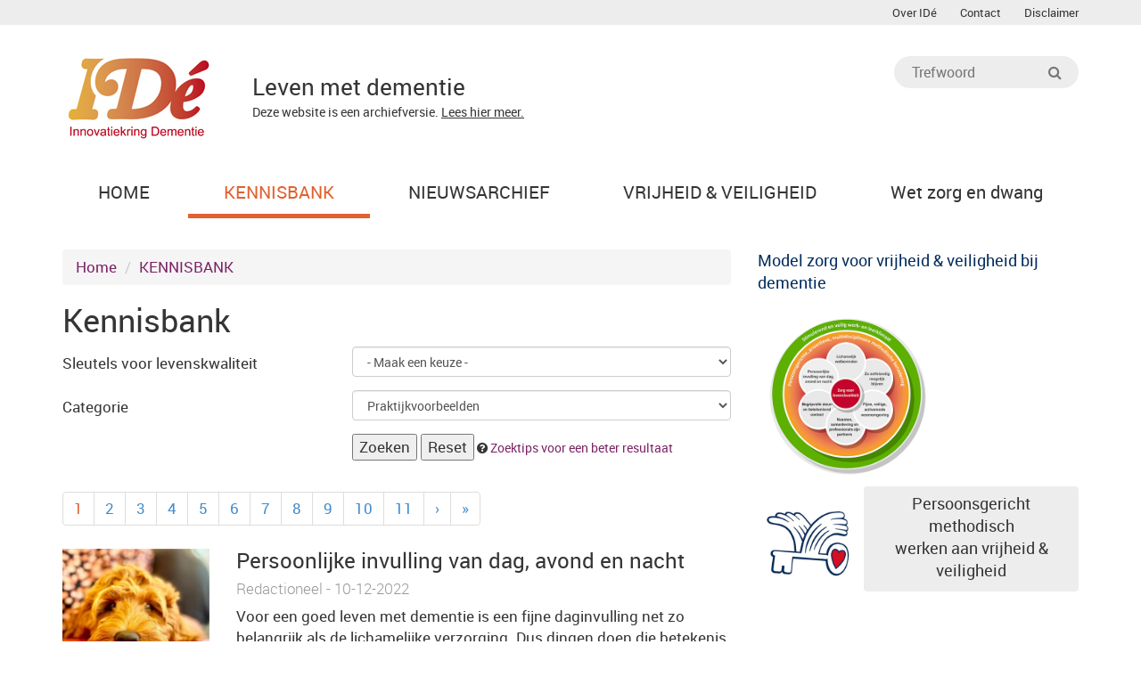

--- FILE ---
content_type: text/html; charset=utf-8
request_url: https://www.innovatiekringdementie.nl/kennisbank/categorie/praktijkvoorbeelden/
body_size: 5424
content:
<!DOCTYPE html>
<html lang="nl"><head>
    <meta charset="utf-8"/>
    <meta content="IE=edge,chrome=1" http-equiv="X-UA-Compatible"/>
    <title>Innovatiekring Dementie - IDé</title>
    
    <meta content="width=device-width, initial-scale=1.0" name="viewport"/>
    
    <!-- Version 5.1.10 -->
    
    <meta content="dementie, zorg, kwaliteit, leven, innovatie, voorbeelden, antipsychotica, fixeren, vrijheidsbeperking, belevingsgericht, familieparticipatie, mantelzorgondersteuning, kleinschalig, wonen, activiteiten, casemanagement, vermaatschappelijking, vrijwilligers, domotica, levensboek,innovatiekring dementie - idé, " name="keywords"/>
    <meta content="IDé kenniscentrum levenskwaliteit bij Alzheimer en andere dementie; terugdringen vrijheidsbeperking en psychofarmaca, zelfredzaamheid, bewegen, belevingsgerichte zorg" name="description"/>
    <meta content="index, follow" name="robots"/>
    <meta content="Innovatiekring Dementie - IDé" name="author"/>
    <meta content="Innovatiekring Dementie - IDé" name="copyright"/>
    <meta content="nl" name="Content-Language"/>
    <meta content="1 week" name="revisit-after"/>
    
    <link href="../../../rss/kennisbank/index.rss" rel="alternate" title="Innovatiekring Dementie - IDé Kennisbank" type="application/rss+xml"/>
    <link href="../../../rss/blogAndNews/index.rss" rel="alternate" title="Innovatiekring Dementie - IDé Nieuws" type="application/rss+xml"/>
    
    <meta content="NL-ZH" name="geo.region"/>
    <meta content="Nieuwkoop" name="geo.placename"/>
    <meta content="52.155094;4.788442" name="geo.position"/>
    <meta content="52.155094, 4.788442" name="ICBM"/>
    
    <meta content="Innovatiekring Dementie - IDé" name="DC.Title"/>
    <meta content="Innovatiekring Dementie - IDé" name="DC.Creator"/>
    <meta content="Innovatiekring Dementie - IDé" name="DC.Subject"/>
    <meta content="IDé kenniscentrum levenskwaliteit bij Alzheimer en andere dementie; terugdringen vrijheidsbeperking en psychofarmaca, zelfredzaamheid, bewegen, belevingsgerichte zorg" name="DC.Description"/>
    <meta content="Accent Interactive" name="DC.Publisher"/>
    <meta content="text/html" name="DC.Format"/>
    <meta content="nl" name="DC.Language"/>
    
    <meta content="nl_NL" property="og:locale"/>
    <meta content="article" property="og:type"/>
    <meta content="Innovatiekring Dementie - IDé" property="og:title"/>
    <meta content="IDé kenniscentrum levenskwaliteit bij Alzheimer en andere dementie; terugdringen vrijheidsbeperking en psychofarmaca, zelfredzaamheid, bewegen, belevingsgerichte zorg" property="og:description"/>
    <meta content="https://www.innovatiekringdementie.nl/" property="og:url"/>
    <meta content="Innovatiekring Dementie - IDé" property="og:site_name"/>
        <meta content="summary" name="twitter:card"/>
    <meta content="@accentint" name="twitter:site"/>
    <meta content="www.accentinteractive.nl" name="twitter:domain"/>
    <meta content="@accentint" name="twitter:creator"/>
    <meta content="IDé kenniscentrum levenskwaliteit bij Alzheimer en andere dementie; terugdringen vrijheidsbeperking en psychofarmaca, zelfredzaamheid, bewegen, belevingsgerichte zorg" name="twitter:description"/>
    
    <link href="../../../themes/innovatiekringdementie/gfx/favicon.ico" rel="shortcut icon" type="image/x-icon"/>
    
    <link href="../../../themes/innovatiekringdementie/css/global.min.css" rel="stylesheet" type="text/css"/>
    <link href="../../../themes/innovatiekringdementie/css/css/Jim.css" rel="stylesheet" type="text/css"/>
    <script src="../../../themes/innovatiekringdementie/jscripts/libs.min.js"></script>
    <script src="../../../themes/innovatiekringdementie/jscripts/src/owl.carousel.min.js"></script>
    <script src="../../../themes/innovatiekringdementie/jscripts/custom.min.js"></script>
    
    <!--[if lt IE 9]>
        <script src="https://html5shim.googlecode.com/svn/trunk/html5.js"></script>
        <script src="//cdnjs.cloudflare.com/ajax/libs/respond.js/1.3.0/respond.js"></script>
    <![endif]-->
    
    <!--[if IE]>
        <link rel="stylesheet" href="css/ie.min.css" type="text/css" />
    <![endif]-->
    
    <!-- ####################################################-->
    <!--  Web development: Accent Interactive - Web & media  -->
    <!--  http://www.accentinteractive.nl                    -->
    <!--  Design & code (c)2009-2023 Accent Interactive      -->
    <!-- ####################################################-->
    
    <script>
    $(function() {
    	$('.flexslider').flexslider({
    	    animation: 'slide',
    	    pauseOnAction: false,
    	    controlNav: false,
    	    directionNav: true,
    	    slideshowSpeed: 3000,
    	    randomize: true
    	});
    });
    </script><link href="/overrides.css" rel="stylesheet" type="text/css"/></head>
<!-- 85... -->
<body id="kennisbank">

<div class="container-fluid" id="top">
    <div class="container">
        <div class="row pull-right">
            <div class="col-md-12">
                
<ul class="menu">
<li><a href="../../../missie-activiteiten-organisatie"><span>Over IDé</span></a></li>
<li><a href="../../../contact"><span>Contact</span></a></li>
<li><a href="../../../disclaimer"><span>Disclaimer</span></a></li>
</ul>
 
            </div>
        </div>
    </div>
</div>

<div class="container">
    
    <header class="row">
        <div class="col-md-6">
            <a class="logo" href="../../.." title="Innovatiekring Dementie - IDé"><img alt="logo Innovatiekring Dementie - IDé" src="../../../themes/innovatiekringdementie/gfx/logo.jpg"/></a>
            <blockquote class="header-quote">Leven met dementie<div>Deze website is een archiefversie. <a href="/missie-activiteiten-organisatie">Lees hier meer.</a></div></blockquote>
        </div>
            <div class="col-md-4 col-md-offset-2">
            
                    
            <form accept-charset="utf-8" action="/zoeken/index.html" method="GET">                <fieldset>
                    <input class="field" id="searchstr" name="q" placeholder="Trefwoord" type="text"/>
                    <button type="submit"><i class="fa fa-search"></i></button>
                </fieldset>
            </form> 

        </div>
    </header>
    
    <nav class="main_nav row">
        <div class="col-md-12"> 
            
<ul class="menu">
<li class="home"><a class="home" href="../../.."><span>HOME</span></a></li>
<li class="current"><a class="current" href="../.."><span>KENNISBANK</span><span class="after"></span></a>
<ul>
<li><a href="../.."><span>Sleutels voor levenskwaliteit</span></a>
<ul>
<li><a href="../../sleutel/lichamelijk-welbevinden"><span>Lichamelijk welbevinden</span></a></li>
<li><a href="../../sleutel/zo-zelfstandig-mogelijk"><span>Zo zelfstandig mogelijk</span></a></li>
<li><a href="../../sleutel/eigen-daginvulling"><span>Eigen daginvulling</span></a></li>
<li><a href="../../sleutel/begripvolle-steun"><span>Begripvolle steun</span></a></li>
<li><a href="../../sleutel/fijne-woonomgeving"><span>Fijne woonomgeving</span></a></li>
<li><a href="../../sleutel/naasten-professionals-samenleving-zijn-partners"><span>Naasten, professionals en samenleving zijn partners</span></a></li>
<li><a href="../../sleutel/dienstbare-zorgorganisatie"><span>Dienstbare zorgorganisatie</span></a></li>
</ul>
</li>
<li><a href="../../../videos-van-ide"><span>Video's</span></a></li>
<li><a href="../../../a-2079/educatieve-videoclips-over-leven-met-dementie"><span>DementieEnDan video's &amp; lespakketten</span></a></li>
</ul>
</li>
<li><a href="../../../nieuws"><span>NIEUWSARCHIEF</span></a>
<ul>
<li><a href="../../../nieuws"><span>Nieuwsberichten</span></a></li>
<li><a href="../../../nieuwsbrief-archief-"><span>Nieuwsbrief - Archief</span></a></li>
</ul>
</li>
<li><a href="../../../index.html#"><span>VRIJHEID &amp; VEILIGHEID</span></a>
<ul>
<li><a href="../../../over-zorg-voor-vrijheid"><span>Vrijheid en veiligheid</span></a></li>
<li><a href="../../../dialoogbijeenkomsten"><span>Dialoogbijeenkomsten</span></a></li>
<li><a href="../../../voorlichtingsmateriaal"><span>Voorlichtingsmateriaal IDé</span></a></li>
<li><a href="../../../waarborgzegel-fixatievrije-zorginstelling"><span>Keurmerk Waarborgzegel</span></a></li>
</ul>
</li>
<li><a href="../../.."><span>Wet zorg en dwang</span></a>
<ul>
<li><a href="../../../vrijheidsbeperking-en-wet-zorg-en-dwang-wat-mag-er-wel-en-niet"><span>Over de Wet zorg en dwang</span></a></li>
</ul>
</li>
</ul>
        </div>
    </nav>

    
    <div class="main row">
        <main class="col-md-8">
        
<ul class="breadcrumb">
  <li><a href="../../..">Home</a></li>
  <li><a href="../..">KENNISBANK</a></li>
</ul>
<h1>Kennisbank</h1><!--  Form -->

<form accept-charset="utf-8" action="#" class="form-horizontal" id="kennisbank-filter" method="GET" role="form"><div style="display:none">
<input name="oldSleutel" type="hidden" value=""/>
<input name="oldCategorie" type="hidden" value="praktijkvoorbeelden"/>
</div><div class="form-group"><label class="col-sm-5 control-label">Sleutels voor levenskwaliteit</label><div class="col-sm-7"><select class="form-control" name="sleutel">
<option selected="selected" value="">- Maak een keuze -</option>
<option value="lichamelijk-welbevinden">Lichamelijk welbevinden</option>
<option value="zo-zelfstandig-mogelijk">Zo zelfstandig mogelijk</option>
<option value="eigen-daginvulling">Eigen daginvulling</option>
<option value="begripvolle-steun">Begripvolle steun</option>
<option value="fijne-woonomgeving">Fijne woonomgeving</option>
<option value="naasten-professionals-samenleving-zijn-partners">Naasten, professionals, samenleving zijn partners</option>
<option value="dienstbare-zorgorganisatie">Dienstbare zorgorganisatie</option>
</select></div></div>
<div class="form-group"><label class="col-sm-5 control-label">Categorie</label><div class="col-sm-7"><select class="form-control" name="categorie">
<option value="">- Maak een keuze -</option>
<option selected="selected" value="praktijkvoorbeelden">Praktijkvoorbeelden</option>
<option value="onderzoek-en-beleid">Onderzoek en beleid</option>
<option value="ervaringen-en-meningen">Ervaringen en meningen</option>
<option value="handreikingen">Handreikingen</option>
<option value="scholingsmateriaal">Scholingsmateriaal</option>
<option value="hulpmiddel">Hulpmiddel</option>
<option value="dementie-en-dan">Dementie En Dan</option>
</select></div></div>
<div class="form-group"><div class="col-sm-5"> </div><div class="col-sm-7"><input name="Search" type="submit" value="Zoeken"/> <input id="searchReset" name="Reset" type="reset" value="Reset"/><span class="small"> <i class="fa fa-question-circle"></i> <a href="../../../zoektips">
Zoektips voor een beter resultaat
</a></span></div></div>
</form>
<!--  /Form -->


<script>
$(function() {
    $('#searchReset').click(function(e){
    	e.preventDefault();
        $('input[name="search"]').val('');
        $('select[name="sleutel"]').val('');
        $('select[name="categorie"]').val('');
        //window.location.href = 'https://www.innovatiekringdementie.nl/kennisbank';
        return false;
    });
});
</script><ul class="pagination"><li><span class="current">1</span></li><li><a href="Page/10/index.html">2</a></li><li><a href="Page/20/index.html">3</a></li><li><a href="Page/30/index.html">4</a></li><li><a href="Page/40/index.html">5</a></li><li><a href="Page/50/index.html">6</a></li><li><a href="Page/60/index.html">7</a></li><li><a href="Page/70/index.html">8</a></li><li><a href="Page/80/index.html">9</a></li><li><a href="Page/90/index.html">10</a></li><li><a href="Page/100/index.html">11</a></li><li><a href="Page/10/index.html">›</a></li><li><a href="Page/180">»</a></li></ul><article class="teaser row"><div class="col-xs-3">
<img alt="Persoonlijke invulling van dag, avond en nacht" src="../../../files/gfx/articles/tn_2126.jpg"/>
<a class="btn btn-primary readmore" href="../../../a-2126/persoonlijke-invulling-van-dag-avond-en-nacht" title="Persoonlijke invulling van dag, avond en nacht">Lees meer</a>
</div>
<div class="col-xs-9">
<h2><a href="../../../a-2126/persoonlijke-invulling-van-dag-avond-en-nacht">Persoonlijke invulling van dag, avond en nacht</a></h2>
<p class="pubdate">Redactioneel - 10-12-2022</p>
<p><a href="../../../a-2126/persoonlijke-invulling-van-dag-avond-en-nacht">Voor een goed leven met dementie is een fijne daginvulling net zo belangrijk als de lichamelijke verzorging. Dus dingen doen die betekenis voor je hebben, dingen doen die plezier geven.</a></p>
<p class="cats"> </p><div class="label_box"><i class="fa fa-tags"></i> <a href="../../sleutel/eigen-daginvulling/index.html">Eigen daginvulling</a></div><div class="label_box"><i class="fa fa-tags fa-margin"></i> <a href="../scholingsmateriaal/index.html">Scholingsmateriaal</a> | <a href="index.html">Praktijkvoorbeelden</a> | <a href="../onderzoek-en-beleid">Onderzoek en beleid</a></div><p></p>
</div>
</article><article class="teaser row"><div class="col-xs-3">
<img alt="Joke Bos: drijvende kracht van ‘ontmoetingscentra’ gaat met pensioen en blikt terug" src="../../../files/gfx/articles/tn_2094.jpg"/>
<a class="btn btn-primary readmore" href="../../../a-2094/joke-bos-drijvende-kracht-van-ontmoetingscentra-gaat-met-pensioen-en-blikt-terug" title="Joke Bos: drijvende kracht van ‘ontmoetingscentra’ gaat met pensioen en blikt terug">Lees meer</a>
</div>
<div class="col-xs-9">
<h2><a href="../../../a-2094/joke-bos-drijvende-kracht-van-ontmoetingscentra-gaat-met-pensioen-en-blikt-terug">Joke Bos: drijvende kracht van ‘ontmoetingscentra’ gaat met pensioen en blikt terug</a></h2>
<p class="pubdate">Redactioneel - 28-10-2021</p>
<p><a href="../../../a-2094/joke-bos-drijvende-kracht-van-ontmoetingscentra-gaat-met-pensioen-en-blikt-terug">Joke Bos, coördinator van Amsterdams Ontmoetingscentrum De Pijp neemt na 27 jaar afscheid. Vandaag, 28 oktober, gaat zij met pensioen. Al die jaren was zij de drijvende kracht van AOC De Pijp. In een artikel van Rose-Marie Droës vertelt Joke over het...</a></p>
<p class="cats"> </p><div class="label_box"><i class="fa fa-tags"></i> <a href="../../sleutel/begripvolle-steun/index.html">Begripvolle steun</a> | <a href="../../sleutel/eigen-daginvulling/index.html">Eigen daginvulling</a> | <a href="../../sleutel/naasten-professionals-samenleving-zijn-partners">Naasten, professionals, samenleving zijn partners</a></div><div class="label_box"><i class="fa fa-tags fa-margin"></i> <a href="index.html">Praktijkvoorbeelden</a></div><p></p>
</div>
</article><article class="teaser row"><div class="col-xs-3">
<img alt="‘Ze gilt minder, omdat ze ziet dat ik haar niet vergeet als het stil is’" src="../../../files/gfx/articles/tn_2070.jpg"/>
<a class="btn btn-primary readmore" href="../../../a-2070/ze-gilt-minder-omdat-ze-ziet-dat-ik-haar-niet-vergeet-als-het-stil-is" title="‘Ze gilt minder, omdat ze ziet dat ik haar niet vergeet als het stil is’">Lees meer</a>
</div>
<div class="col-xs-9">
<h2><a href="../../../a-2070/ze-gilt-minder-omdat-ze-ziet-dat-ik-haar-niet-vergeet-als-het-stil-is">‘Ze gilt minder, omdat ze ziet dat ik haar niet vergeet als het stil is’</a></h2>
<p class="pubdate">Redactioneel - 16-04-2021</p>
<p><a href="../../../a-2070/ze-gilt-minder-omdat-ze-ziet-dat-ik-haar-niet-vergeet-als-het-stil-is">Een bewoonster gilt regelmatig. De afspraak is dat haar kamerdeur dicht mag als het heel erg wordt. Maar dan maakt verzorgende Carina contact met  mevrouw en lost het schreeuwen zich op. Lees hier haar verhaal:</a></p>
<p class="cats"> </p><div class="label_box"><i class="fa fa-tags"></i> <a href="../../sleutel/begripvolle-steun">Begripvolle steun</a></div><div class="label_box"><i class="fa fa-tags fa-margin"></i> <a href="index.html">Praktijkvoorbeelden</a></div><p></p>
</div>
</article><article class="teaser row"><div class="col-xs-3">
<img alt="Telefonisch mondzorgspreekuur ouderen" src="../../../files/gfx/articles/tn_2056.jpg"/>
<a class="btn btn-primary readmore" href="../../../a-2056/telefonisch-mondzorgspreekuur-ouderen" title="Telefonisch mondzorgspreekuur ouderen">Lees meer</a>
</div>
<div class="col-xs-9">
<h2><a href="../../../a-2056/telefonisch-mondzorgspreekuur-ouderen">Telefonisch mondzorgspreekuur ouderen</a></h2>
<p class="pubdate">Redactioneel - 25-08-2020</p>
<p><a href="../../../a-2056/telefonisch-mondzorgspreekuur-ouderen">Voor vragen over de mondgezondheid en mondzorg heeft KBO een wekelijks spreekuur ingericht. Ouderentandarts  Peter de Goede is dan een uur telefonisch bereikbaar voor vragen van ouderen, hun naasten of verzorgers.</a></p>
<p class="cats"> </p><div class="label_box"><i class="fa fa-tags"></i> <a href="../../sleutel/lichamelijk-welbevinden">Lichamelijk welbevinden</a></div><div class="label_box"><i class="fa fa-tags fa-margin"></i> <a href="index.html">Praktijkvoorbeelden</a></div><p></p>
</div>
</article><article class="teaser row"><div class="col-xs-3">
<img alt="Nabijheid in de corona-ontmoetingsruimte" src="../../../files/gfx/articles/tn_2042.jpg"/>
<a class="btn btn-primary readmore" href="../../../a-2042/nabijheid-in-de-corona-ontmoetingsruimte" title="Nabijheid in de corona-ontmoetingsruimte">Lees meer</a>
</div>
<div class="col-xs-9">
<h2><a href="../../../a-2042/nabijheid-in-de-corona-ontmoetingsruimte">Nabijheid in de corona-ontmoetingsruimte</a></h2>
<p class="pubdate">Ervaringen en meningen - 28-05-2020</p>
<p><a href="../../../a-2042/nabijheid-in-de-corona-ontmoetingsruimte">Gisteren bezochten mijn man en zijn zus samen hun zus Riet in het verpleeghuis. Door het scherm konden ze elkaar niet aanraken. Toch was er liefdevol contact en fysieke nabijheid, dankzij de verzorgende.</a></p>
<p class="cats"> </p><div class="label_box"><i class="fa fa-tags"></i> <a href="../../sleutel/dienstbare-zorgorganisatie/index.html">Dienstbare zorgorganisatie</a> | <a href="../../sleutel/begripvolle-steun/index.html">Begripvolle steun</a> | <a href="../../sleutel/naasten-professionals-samenleving-zijn-partners/index.html">Naasten, professionals, samenleving zijn partners</a></div><div class="label_box"><i class="fa fa-tags fa-margin"></i> <a href="../ervaringen-en-meningen">Ervaringen en meningen</a> | <a href="index.html">Praktijkvoorbeelden</a></div><p></p>
</div>
</article><article class="teaser row"><div class="col-xs-3">
<img alt="Verlengde inzet casemanager in verpleeghuis levert veel op" src="../../../files/gfx/articles/tn_2041.jpg"/>
<a class="btn btn-primary readmore" href="../../../a-2041/verlengde-inzet-casemanager-in-verpleeghuis-levert-veel-op" title="Verlengde inzet casemanager in verpleeghuis levert veel op">Lees meer</a>
</div>
<div class="col-xs-9">
<h2><a href="../../../a-2041/verlengde-inzet-casemanager-in-verpleeghuis-levert-veel-op">Verlengde inzet casemanager in verpleeghuis levert veel op</a></h2>
<p class="pubdate">Redactioneel - 28-05-2020</p>
<p><a href="../../../a-2041/verlengde-inzet-casemanager-in-verpleeghuis-levert-veel-op">Casemanagers die ook na verhuizing naar het verpleeghuis begeleiding bieden en zorgen voor een betere en meer geleidelijke overdracht. Hoe mooi is dat? Zorginstelling Het Parkhuis in Dordrecht voerde een succesvolle pilot uit.</a></p>
<p class="cats"> </p><div class="label_box"><i class="fa fa-tags"></i> <a href="../../sleutel/naasten-professionals-samenleving-zijn-partners/index.html">Naasten, professionals, samenleving zijn partners</a> | <a href="../../sleutel/dienstbare-zorgorganisatie">Dienstbare zorgorganisatie</a></div><div class="label_box"><i class="fa fa-tags fa-margin"></i> <a href="index.html">Praktijkvoorbeelden</a></div><p></p>
</div>
</article><article class="teaser row"><div class="col-xs-3">
<img alt="Een oppashond voor gezelligheid en beweging" src="../../../files/gfx/articles/tn_2009.jpg"/>
<a class="btn btn-primary readmore" href="../../../a-2009/een-oppashond-voor-gezelligheid-en-beweging" title="Een oppashond voor gezelligheid en beweging">Lees meer</a>
</div>
<div class="col-xs-9">
<h2><a href="../../../a-2009/een-oppashond-voor-gezelligheid-en-beweging">Een oppashond voor gezelligheid en beweging</a></h2>
<p class="pubdate">Redactioneel - 24-10-2019</p>
<p><a href="../../../a-2009/een-oppashond-voor-gezelligheid-en-beweging">Veel ouderen houden van honden, maar willen de volledige zorg niet meer dragen. Stichting OOPOEH biedt een oplossing met een oppashond.</a></p>
<p class="cats"> </p><div class="label_box"><i class="fa fa-tags"></i> <a href="../../sleutel/eigen-daginvulling">Eigen daginvulling</a></div><div class="label_box"><i class="fa fa-tags fa-margin"></i> <a href="index.html">Praktijkvoorbeelden</a></div><p></p>
</div>
</article><article class="teaser row"><div class="col-xs-3">
<img alt="Thebe zet puppy op loonlijst" src="../../../files/gfx/articles/tn_1995.png"/>
<a class="btn btn-primary readmore" href="../../../a-1995/thebe-zet-puppy-op-loonlijst" title="Thebe zet puppy op loonlijst">Lees meer</a>
</div>
<div class="col-xs-9">
<h2><a href="../../../a-1995/thebe-zet-puppy-op-loonlijst">Thebe zet puppy op loonlijst</a></h2>
<p class="pubdate">Redactioneel - 30-07-2019</p>
<p><a href="../../../a-1995/thebe-zet-puppy-op-loonlijst">Zorgorganisatie Thebe heeft sinds kort een bijzondere werknemer op de loonlijst staan. Labradoodle-puppy Joy gaat permanent aan de slag als contacthond voor de mensen met dementie van Huize Haga in Breda.</a></p>
<p class="cats"> </p><div class="label_box"><i class="fa fa-tags"></i> <a href="../../sleutel/fijne-woonomgeving/index.html">Fijne woonomgeving</a> | <a href="../../sleutel/eigen-daginvulling">Eigen daginvulling</a></div><div class="label_box"><i class="fa fa-tags fa-margin"></i> <a href="index.html">Praktijkvoorbeelden</a></div><p></p>
</div>
</article><article class="teaser row"><div class="col-xs-3">
<img alt="Innige momenten" src="../../../files/gfx/articles/tn_1978.png"/>
<a class="btn btn-primary readmore" href="../../../a-1978/innige-momenten" title="Innige momenten">Lees meer</a>
</div>
<div class="col-xs-9">
<h2><a href="../../../a-1978/innige-momenten">Innige momenten</a></h2>
<p class="pubdate">Redactioneel - 15-04-2019</p>
<p><a href="../../../a-1978/innige-momenten">“Mijn moeder had Alzheimer en ik koester de wonderlijk innige momenten uit die tijd, het diepe, puur instinctieve contact”, vertelt NRC-journalist en schrijver Bas Heijne in een persoonlijk tv-interview.</a></p>
<p class="cats"> </p><div class="label_box"><i class="fa fa-tags"></i> <a href="../../sleutel/begripvolle-steun">Begripvolle steun</a></div><div class="label_box"><i class="fa fa-tags fa-margin"></i> <a href="index.html">Praktijkvoorbeelden</a></div><p></p>
</div>
</article><article class="teaser row"><div class="col-xs-3">
<img alt="Hoe maak je een persoonlijke muzieklijst?" src="../../../files/gfx/articles/tn_1955.jpg"/>
<a class="btn btn-primary readmore" href="../../../a-1955/hoe-maak-je-een-persoonlijke-muzieklijst" title="Hoe maak je een persoonlijke muzieklijst?">Lees meer</a>
</div>
<div class="col-xs-9">
<h2><a href="../../../a-1955/hoe-maak-je-een-persoonlijke-muzieklijst">Hoe maak je een persoonlijke muzieklijst?</a></h2>
<p class="pubdate">Redactioneel - 27-11-2018</p>
<p><a href="../../../a-1955/hoe-maak-je-een-persoonlijke-muzieklijst">Music &amp; Memory zet zich in om mensen met dementie via hun favoriete muziek weer in contact te brengen met zichzelf en hun omgeving. Lees hun tips over hoe je zelf voor iemand een persoonlijke afspeellijst maakt.</a></p>
<p class="cats"> </p><div class="label_box"><i class="fa fa-tags"></i> <a href="../../sleutel/eigen-daginvulling/index.html">Eigen daginvulling</a></div><div class="label_box"><i class="fa fa-tags fa-margin"></i> <a href="index.html">Praktijkvoorbeelden</a> | <a href="../hulpmiddel/index.html">Hulpmiddel</a> | <a href="../handreikingen">Handreikingen</a></div><p></p>
</div>
</article><ul class="pagination"><li><span class="current">1</span></li><li><a href="Page/10/index.html">2</a></li><li><a href="Page/20/index.html">3</a></li><li><a href="Page/30/index.html">4</a></li><li><a href="Page/40/index.html">5</a></li><li><a href="Page/50/index.html">6</a></li><li><a href="Page/60/index.html">7</a></li><li><a href="Page/70/index.html">8</a></li><li><a href="Page/80/index.html">9</a></li><li><a href="Page/90/index.html">10</a></li><li><a href="Page/100/index.html">11</a></li><li><a href="Page/10/index.html">›</a></li><li><a href="Page/180">»</a></li></ul>
            <!-- AddThis Button BEGIN -->
            
            
            <script src="https://s7.addthis.com/js/300/addthis_widget.js#pubid=ra-538c6a99648eb2a2" type="text/javascript"></script>
            <!-- AddThis Button END -->

            
        </main>

        <aside class="col-md-4">
<p><strong><span style="color: #032d5d; font-size: 18px;">Model zorg voor vrijheid &amp; veiligheid bij dementie</span></strong><br/> <a href="../../../a-2109/methodiek-zorg-voor-vrijheid-veiligheid-bij-dementie" target="_blank" title="Zorg voor levenskwaliteit"><img alt="Methodiek zorg voor vrijheid &amp; veiligheid bij dementie" height="186" src="../../../files/gfx/imagemanager/2020/rozet-kleur450.gif" width="200"/></a></p><script>
    $(function () {
        $('.donate a').addClass('btn btn-primary');
    });
</script>

<section class="donate">
    <table border="0" cellpadding="5">
<tbody>
<tr style="background-color: #ffffff;">
<td><img alt="" height="115" src="../../../files/gfx/imagemanager/2020/vliegendesleutel-wit300.jpg" width="115"/></td>
<td> </td>
<td><span lang="NL"><a href="../../../a-2132/methodisch-werken-voor-vrijheid-veiligheid-bij-dementie">Persoonsgericht methodisch <br/>werken aan vrijheid &amp; veiligheid</a></span></td>
</tr>
</tbody>
</table>    </section>




<section class="ads">
    <p> </p>
<table width="100%">
<tbody>
<tr>
<td> </td>
</tr>
<tr>
<td><br/></td>
</tr>
<tr>
<td><br/></td>
</tr>
</tbody>
</table></section>


<script>
    $(function () {
        $('#frmSS1').submit(function () {
            var email = $('#email');
            var captcha = $('#captcha');
            var spanemail = $('span.errorEmail');
            var spancaptcha = $('span.errorCaptcha');
            var errors = false;
            if (email.val() == '') {
                spanemail.append('E-mail is verplicht<br>');
                errors = true;
            }
            if (validateEmail(email.val()) == false) {
                spanemail.append('Geef svp een geldig email adres op');
                errors = true;
            }
            if (captcha.val() == '') {
                spancaptcha.append('Vul a.u.b. de getoonde veiligheidscode in');
                errors = true;
            }

            if (errors == true) {
                return false;
            }

        });
    });

    function validateEmail(email) {
        var re = /^(([^<>()[\]\\.,;:\s@\"]+(\.[^<>()[\]\\.,;:\s@\"]+)*)|(\".+\"))@((\[[0-9]{1,3}\.[0-9]{1,3}\.[0-9]{1,3}\.[0-9]{1,3}\])|(([a-zA-Z\-0-9]+\.)+[a-zA-Z]{2,}))$/;
        return re.test(email);
    }
</script>            
        </aside>
    </div>
        

    <footer>
        <div class="row">
            <div class="col-md-12">
                              </div>
        </div>
    
        <div class="copy row">
            <div class="col-md-8">
                © 2023 <a href="#">Innovatiekring Dementie</a>
            </div>
            <div class="col-md-4">
                Ontwerp &amp; Ontwikkeling <a href="http://www.accentinteractive.nl" target="_blank" title="Accent Interactive Web &amp; Media | Corporate websites | CMS | Webapplicaties | Webdesign | CMS | Webshop | Internet">Accent Interactive</a>
            </div>
        </div>
    </footer>
    
</div> <!-- /.container -->

<!-- Analytics -->
<script>
  (function(i,s,o,g,r,a,m){i['GoogleAnalyticsObject']=r;i[r]=i[r]||function(){
  (i[r].q=i[r].q||[]).push(arguments)},i[r].l=1*new Date();a=s.createElement(o),
  m=s.getElementsByTagName(o)[0];a.async=1;a.src=g;m.parentNode.insertBefore(a,m)
  })(window,document,'script','//www.google-analytics.com/analytics.js','ga');

  ga('create', 'UA-3449517-1', 'innovatiekringdementie.nl');
  ga('send', 'pageview');

</script>
<!-- /Analytics -->

<h3 class="bron" style="display: none;">Bron: https://www.innovatiekringdementie.nl/kennisbank/categorie/praktijkvoorbeelden</h3>



<script src="/filter.js" type="text/javascript"></script></body></html>

--- FILE ---
content_type: text/css; charset=utf-8
request_url: https://www.innovatiekringdementie.nl/themes/innovatiekringdementie/css/css/Jim.css
body_size: -265
content:
.featured .current h1 {
    top: 50%;
    bottom: auto;
    left: 4%;
    right: auto;
}

article.single .cats a:hover{
    color: #7c2466;
}

article.single .cats a::after{
    content:'';
}

#kennisbank .cats .fa-margin,
article.single .cats .fa-margin{
    margin-left: 10px;
}

.label_box{
    margin-right: 10px;
    display: inline;
}

.label_box,
.label_box a{
    color: #e0622f;
}

.pagination .current {
    color: #e0622f !important;
}



--- FILE ---
content_type: text/css; charset=utf-8
request_url: https://www.innovatiekringdementie.nl/overrides.css
body_size: -334
content:
.header-quote {
    top: 16px;
}

.header-quote a {
    text-decoration: underline;
}

.header-quote div {
    font-size: 14px;
}

@media screen and (max-width: 479px) {
    #top ul li {
        margin-left: 0;
        font-size: 14px;
    }

    .header-quote {
        max-width: 40%;
        top: 10px;
    }
}


--- FILE ---
content_type: text/plain
request_url: https://www.google-analytics.com/j/collect?v=1&_v=j102&a=1346822847&t=pageview&_s=1&dl=https%3A%2F%2Fwww.innovatiekringdementie.nl%2Fkennisbank%2Fcategorie%2Fpraktijkvoorbeelden%2F&ul=en-us%40posix&dt=Innovatiekring%20Dementie%20-%20ID%C3%A9&sr=1280x720&vp=1280x720&_u=IEBAAAABAAAAACAAI~&jid=2129642874&gjid=1310896064&cid=335926747.1765491778&tid=UA-3449517-1&_gid=469362668.1765491778&_r=1&_slc=1&z=1622795844
body_size: -454
content:
2,cG-GLR3XJNNL6

--- FILE ---
content_type: text/javascript; charset=utf-8
request_url: https://www.innovatiekringdementie.nl/filter.js
body_size: -191
content:
window.addEventListener('load', function() {
    var form = document.getElementById('kennisbank-filter');
    var sleutel = document.getElementsByName('sleutel')
    var categorie = document.getElementsByName('categorie')
    if(!form || !sleutel.length || !categorie.length) return;

    form.onsubmit = (e) => {
        e.preventDefault();

        var s = sleutel[0].value;
        var c = categorie[0].value;

        if(s && c) {
            window.location.href = '/kennisbank/sleutel/' + s + '/categorie/' + c;
        } else if(s) {
            window.location.href = '/kennisbank/sleutel/' + s;
        } else if(c) {
            window.location.href = '/kennisbank/categorie/' + c;
        } else {
            window.location.href = '/kennisbank';
        }
    };
});
